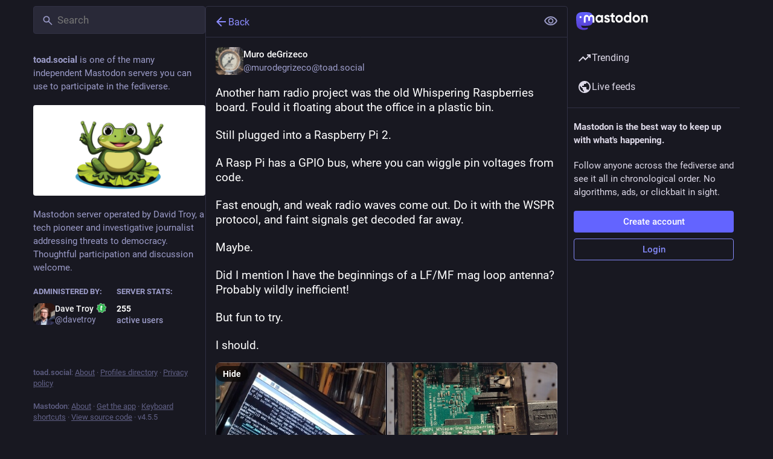

--- FILE ---
content_type: application/javascript
request_url: https://assets.toad.social/packs/react-textarea-autosize.browser.esm-CJKL8aJv.js
body_size: 1327
content:
import{_ as k,f as A}from"./short_number-C9zm8Jg6.js";import{r as d}from"./index-TEHZzOO_.js";import{i as I}from"./use-isomorphic-layout-effect.browser.esm-Du49dnA5.js";var B=function(e){var r=d.useRef(e);return I(function(){r.current=e}),r},H=function(e,r){if(typeof e=="function"){e(r);return}e.current=r},M=function(e,r){var t=d.useRef();return d.useCallback(function(i){e.current=i,t.current&&H(t.current,null),t.current=r,r&&H(r,i)},[r])},w={"min-height":"0","max-height":"none",height:"0",visibility:"hidden",overflow:"hidden",position:"absolute","z-index":"-1000",top:"0",right:"0",display:"block"},N=function(e){Object.keys(w).forEach(function(r){e.style.setProperty(r,w[r],"important")})},C=N,o=null,E=function(e,r){var t=e.scrollHeight;return r.sizingStyle.boxSizing==="border-box"?t+r.borderSize:t-r.paddingSize};function _(n,e,r,t){r===void 0&&(r=1),t===void 0&&(t=1/0),o||(o=document.createElement("textarea"),o.setAttribute("tabindex","-1"),o.setAttribute("aria-hidden","true"),C(o)),o.parentNode===null&&document.body.appendChild(o);var i=n.paddingSize,f=n.borderSize,a=n.sizingStyle,p=a.boxSizing;Object.keys(a).forEach(function(c){var m=c;o.style[m]=a[m]}),C(o),o.value=e;var u=E(o,n);o.value=e,u=E(o,n),o.value="x";var g=o.scrollHeight-i,h=g*r;p==="border-box"&&(h=h+i+f),u=Math.max(h,u);var l=g*t;return p==="border-box"&&(l=l+i+f),u=Math.min(l,u),[u,g]}var F=function(){},$=function(e,r){return e.reduce(function(t,i){return t[i]=r[i],t},{})},j=["borderBottomWidth","borderLeftWidth","borderRightWidth","borderTopWidth","boxSizing","fontFamily","fontSize","fontStyle","fontWeight","letterSpacing","lineHeight","paddingBottom","paddingLeft","paddingRight","paddingTop","tabSize","textIndent","textRendering","textTransform","width","wordBreak","wordSpacing","scrollbarGutter"],P=!!document.documentElement.currentStyle,G=function(e){var r=window.getComputedStyle(e);if(r===null)return null;var t=$(j,r),i=t.boxSizing;if(i==="")return null;P&&i==="border-box"&&(t.width=parseFloat(t.width)+parseFloat(t.borderRightWidth)+parseFloat(t.borderLeftWidth)+parseFloat(t.paddingRight)+parseFloat(t.paddingLeft)+"px");var f=parseFloat(t.paddingBottom)+parseFloat(t.paddingTop),a=parseFloat(t.borderBottomWidth)+parseFloat(t.borderTopWidth);return{sizingStyle:t,paddingSize:f,borderSize:a}},O=G;function y(n,e,r){var t=B(r);d.useLayoutEffect(function(){var i=function(a){return t.current(a)};if(n)return n.addEventListener(e,i),function(){return n.removeEventListener(e,i)}},[])}var Y=function(e,r){y(document.body,"reset",function(t){e.current.form===t.target&&r(t)})},q=function(e){y(window,"resize",e)},U=function(e){y(document.fonts,"loadingdone",e)},X=["cacheMeasurements","maxRows","minRows","onChange","onHeightChange"],Z=function(e,r){var t=e.cacheMeasurements,i=e.maxRows,f=e.minRows,a=e.onChange,p=a===void 0?F:a,u=e.onHeightChange,g=u===void 0?F:u,h=k(e,X),l=h.value!==void 0,c=d.useRef(null),m=M(c,r),L=d.useRef(0),S=d.useRef(),v=function(){var s=c.current,z=t&&S.current?S.current:O(s);if(z){S.current=z;var R=_(z,s.value||s.placeholder||"x",f,i),b=R[0],W=R[1];L.current!==b&&(L.current=b,s.style.setProperty("height",b+"px","important"),g(b,{rowHeight:W}))}},T=function(s){l||v(),p(s)};return d.useLayoutEffect(v),Y(c,function(){if(!l){var x=c.current.value;requestAnimationFrame(function(){var s=c.current;s&&x!==s.value&&v()})}}),q(v),U(v),d.createElement("textarea",A({},h,{onChange:T,ref:m}))},Q=d.forwardRef(Z);export{Q as i};
//# sourceMappingURL=react-textarea-autosize.browser.esm-CJKL8aJv.js.map
